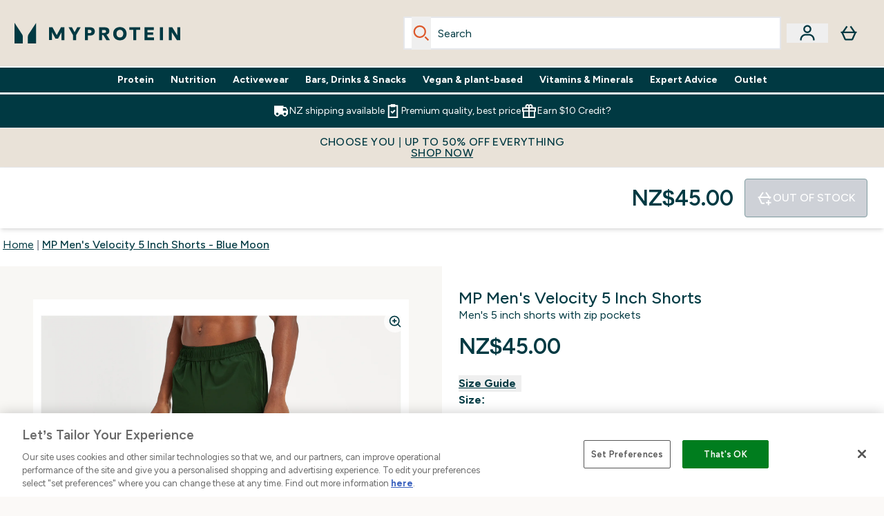

--- FILE ---
content_type: text/html
request_url: https://nz.myprotein.com/fragments/productGalleryFragment
body_size: -1134
content:
<figure class="carouselImages min-w-[250px] lg:min-w-full lg:min-w-full mr-1  "> <picture class="flex h-full  lg:w-full">   <img src="https://nz.myprotein.com/images?url=https://static.thcdn.com/productimg/original/13763186-1895011271804925.jpg&format=webp&auto=avif&crop=1100,1200,smart" alt="MP Men's Velocity 5 Inch Shorts - Evergreen - XXS Image 1" loading="eager" width="1100" height="1200" class="snap-center w-full scroll-smooth h-full object-top rounded-lg false false object-cover mx-auto" decoding="auto" fetchpriority="auto">  </picture>  </figure><script type="module">class t extends HTMLElement{observer;video;constructor(){super(),this.video=this.querySelector("video"),this.observer=new IntersectionObserver(e=>{e[0].isIntersecting&&this.handleVideoAutoplay()},{threshold:.25})}connectedCallback(){this.video&&this.observer.observe(this)}disconnectedCallback(){this.observer.disconnect()}handleVideoAutoplay(){this.video&&(this.video.setAttribute("autoplay",""),this.video.setAttribute("playsinline",""),this.video.play().catch(e=>{console.warn("Autoplay failed:",e)}),this.observer.unobserve(this))}}!customElements.get("gif-banner")&&customElements.define("gif-banner",t);</script>

--- FILE ---
content_type: text/plain;charset=UTF-8
request_url: https://nz.myprotein.com/api/operation/ProductVariants/
body_size: -529
content:
{"data":{"product":{"sku":14184982,"variants":[{"title":"MP Men's Velocity 5 Inch Shorts - Evergreen - XXS","sku":13763187,"inStock":false,"maxPerOrder":null,"preorderReleaseDate":"2022-04-11","images":[],"product":{"images":[{"original":"https://static.thcdn.com/productimg/original/13763186-1895011271804925.jpg","altText":null},{"original":"https://static.thcdn.com/productimg/original/13763186-7725011271865222.jpg","altText":null},{"original":"https://static.thcdn.com/productimg/original/13763186-1945011271924847.jpg","altText":null},{"original":"https://static.thcdn.com/productimg/original/13763186-8745011271981955.jpg","altText":null},{"original":"https://static.thcdn.com/productimg/original/13763186-3155011272063732.jpg","altText":null},{"original":"https://static.thcdn.com/productimg/original/13763186-5785015171168391.jpg","altText":null},{"original":"https://static.thcdn.com/productimg/original/13763186-1225015171111205.jpg","altText":null},{"original":"https://static.thcdn.com/productimg/original/13763186-1035015171006085.jpg","altText":null}],"sku":13763186},"buyNowPayLaterProviders":[{"providerName":"afterpay","displayName":"afterpay","numberOfInstalments":4,"instalmentAmount":{"currency":"NZD","amount":"11.25","displayValue":"NZ$11.25"},"landingPageLink":"/afterpay.list"}],"choices":[{"optionKey":"Size","key":"XXS","colour":null,"title":"XXS"},{"optionKey":"Colour","key":"Evergreen","colour":"#2E3D30","title":"Evergreen"}],"price":{"price":{"currency":"NZD","amount":"45.0","displayValue":"NZ$45.00"},"rrp":{"currency":"NZD","amount":"45.0","displayValue":"NZ$45.00"}},"content":[{"key":"range","value":{"__typename":"ProductContentStringListValue","stringListValue":["Clothing"]}},{"key":"brand","value":{"__typename":"ProductContentStringListValue","stringListValue":["MP"]}}]},{"title":"MP Men's Velocity 5 Inch Shorts - Evergreen - XS","sku":13763188,"inStock":false,"maxPerOrder":null,"preorderReleaseDate":"2022-04-11","images":[],"product":{"images":[{"original":"https://static.thcdn.com/productimg/original/13763186-1895011271804925.jpg","altText":null},{"original":"https://static.thcdn.com/productimg/original/13763186-7725011271865222.jpg","altText":null},{"original":"https://static.thcdn.com/productimg/original/13763186-1945011271924847.jpg","altText":null},{"original":"https://static.thcdn.com/productimg/original/13763186-8745011271981955.jpg","altText":null},{"original":"https://static.thcdn.com/productimg/original/13763186-3155011272063732.jpg","altText":null},{"original":"https://static.thcdn.com/productimg/original/13763186-5785015171168391.jpg","altText":null},{"original":"https://static.thcdn.com/productimg/original/13763186-1225015171111205.jpg","altText":null},{"original":"https://static.thcdn.com/productimg/original/13763186-1035015171006085.jpg","altText":null}],"sku":13763186},"buyNowPayLaterProviders":[{"providerName":"afterpay","displayName":"afterpay","numberOfInstalments":4,"instalmentAmount":{"currency":"NZD","amount":"11.25","displayValue":"NZ$11.25"},"landingPageLink":"/afterpay.list"}],"choices":[{"optionKey":"Size","key":"XS","colour":null,"title":"XS"},{"optionKey":"Colour","key":"Evergreen","colour":"#2E3D30","title":"Evergreen"}],"price":{"price":{"currency":"NZD","amount":"45.0","displayValue":"NZ$45.00"},"rrp":{"currency":"NZD","amount":"45.0","displayValue":"NZ$45.00"}},"content":[{"key":"range","value":{"__typename":"ProductContentStringListValue","stringListValue":["Clothing"]}},{"key":"brand","value":{"__typename":"ProductContentStringListValue","stringListValue":["MP"]}}]},{"title":"MP Men's Velocity 5 Inch Shorts - Evergreen - S","sku":13763189,"inStock":false,"maxPerOrder":null,"preorderReleaseDate":"2022-04-11","images":[],"product":{"images":[{"original":"https://static.thcdn.com/productimg/original/13763186-1895011271804925.jpg","altText":null},{"original":"https://static.thcdn.com/productimg/original/13763186-7725011271865222.jpg","altText":null},{"original":"https://static.thcdn.com/productimg/original/13763186-1945011271924847.jpg","altText":null},{"original":"https://static.thcdn.com/productimg/original/13763186-8745011271981955.jpg","altText":null},{"original":"https://static.thcdn.com/productimg/original/13763186-3155011272063732.jpg","altText":null},{"original":"https://static.thcdn.com/productimg/original/13763186-5785015171168391.jpg","altText":null},{"original":"https://static.thcdn.com/productimg/original/13763186-1225015171111205.jpg","altText":null},{"original":"https://static.thcdn.com/productimg/original/13763186-1035015171006085.jpg","altText":null}],"sku":13763186},"buyNowPayLaterProviders":[{"providerName":"afterpay","displayName":"afterpay","numberOfInstalments":4,"instalmentAmount":{"currency":"NZD","amount":"11.25","displayValue":"NZ$11.25"},"landingPageLink":"/afterpay.list"}],"choices":[{"optionKey":"Size","key":"S","colour":null,"title":"S"},{"optionKey":"Colour","key":"Evergreen","colour":"#2E3D30","title":"Evergreen"}],"price":{"price":{"currency":"NZD","amount":"45.0","displayValue":"NZ$45.00"},"rrp":{"currency":"NZD","amount":"45.0","displayValue":"NZ$45.00"}},"content":[{"key":"range","value":{"__typename":"ProductContentStringListValue","stringListValue":["Clothing"]}},{"key":"brand","value":{"__typename":"ProductContentStringListValue","stringListValue":["MP"]}}]},{"title":"MP Men's Velocity 5 Inch Shorts - Evergreen - M","sku":13763190,"inStock":false,"maxPerOrder":null,"preorderReleaseDate":"2022-04-11","images":[],"product":{"images":[{"original":"https://static.thcdn.com/productimg/original/13763186-1895011271804925.jpg","altText":null},{"original":"https://static.thcdn.com/productimg/original/13763186-7725011271865222.jpg","altText":null},{"original":"https://static.thcdn.com/productimg/original/13763186-1945011271924847.jpg","altText":null},{"original":"https://static.thcdn.com/productimg/original/13763186-8745011271981955.jpg","altText":null},{"original":"https://static.thcdn.com/productimg/original/13763186-3155011272063732.jpg","altText":null},{"original":"https://static.thcdn.com/productimg/original/13763186-5785015171168391.jpg","altText":null},{"original":"https://static.thcdn.com/productimg/original/13763186-1225015171111205.jpg","altText":null},{"original":"https://static.thcdn.com/productimg/original/13763186-1035015171006085.jpg","altText":null}],"sku":13763186},"buyNowPayLaterProviders":[{"providerName":"afterpay","displayName":"afterpay","numberOfInstalments":4,"instalmentAmount":{"currency":"NZD","amount":"11.25","displayValue":"NZ$11.25"},"landingPageLink":"/afterpay.list"}],"choices":[{"optionKey":"Size","key":"M","colour":null,"title":"M"},{"optionKey":"Colour","key":"Evergreen","colour":"#2E3D30","title":"Evergreen"}],"price":{"price":{"currency":"NZD","amount":"45.0","displayValue":"NZ$45.00"},"rrp":{"currency":"NZD","amount":"45.0","displayValue":"NZ$45.00"}},"content":[{"key":"range","value":{"__typename":"ProductContentStringListValue","stringListValue":["Clothing"]}},{"key":"brand","value":{"__typename":"ProductContentStringListValue","stringListValue":["MP"]}}]},{"title":"MP Men's Velocity 5 Inch Shorts - Evergreen - L","sku":13763191,"inStock":false,"maxPerOrder":null,"preorderReleaseDate":"2022-04-11","images":[],"product":{"images":[{"original":"https://static.thcdn.com/productimg/original/13763186-1895011271804925.jpg","altText":null},{"original":"https://static.thcdn.com/productimg/original/13763186-7725011271865222.jpg","altText":null},{"original":"https://static.thcdn.com/productimg/original/13763186-1945011271924847.jpg","altText":null},{"original":"https://static.thcdn.com/productimg/original/13763186-8745011271981955.jpg","altText":null},{"original":"https://static.thcdn.com/productimg/original/13763186-3155011272063732.jpg","altText":null},{"original":"https://static.thcdn.com/productimg/original/13763186-5785015171168391.jpg","altText":null},{"original":"https://static.thcdn.com/productimg/original/13763186-1225015171111205.jpg","altText":null},{"original":"https://static.thcdn.com/productimg/original/13763186-1035015171006085.jpg","altText":null}],"sku":13763186},"buyNowPayLaterProviders":[{"providerName":"afterpay","displayName":"afterpay","numberOfInstalments":4,"instalmentAmount":{"currency":"NZD","amount":"11.25","displayValue":"NZ$11.25"},"landingPageLink":"/afterpay.list"}],"choices":[{"optionKey":"Size","key":"L","colour":null,"title":"L"},{"optionKey":"Colour","key":"Evergreen","colour":"#2E3D30","title":"Evergreen"}],"price":{"price":{"currency":"NZD","amount":"45.0","displayValue":"NZ$45.00"},"rrp":{"currency":"NZD","amount":"45.0","displayValue":"NZ$45.00"}},"content":[{"key":"range","value":{"__typename":"ProductContentStringListValue","stringListValue":["Clothing"]}},{"key":"brand","value":{"__typename":"ProductContentStringListValue","stringListValue":["MP"]}}]},{"title":"MP Men's Velocity 5 Inch Shorts - Evergreen - XL","sku":13763192,"inStock":false,"maxPerOrder":null,"preorderReleaseDate":"2022-04-11","images":[],"product":{"images":[{"original":"https://static.thcdn.com/productimg/original/13763186-1895011271804925.jpg","altText":null},{"original":"https://static.thcdn.com/productimg/original/13763186-7725011271865222.jpg","altText":null},{"original":"https://static.thcdn.com/productimg/original/13763186-1945011271924847.jpg","altText":null},{"original":"https://static.thcdn.com/productimg/original/13763186-8745011271981955.jpg","altText":null},{"original":"https://static.thcdn.com/productimg/original/13763186-3155011272063732.jpg","altText":null},{"original":"https://static.thcdn.com/productimg/original/13763186-5785015171168391.jpg","altText":null},{"original":"https://static.thcdn.com/productimg/original/13763186-1225015171111205.jpg","altText":null},{"original":"https://static.thcdn.com/productimg/original/13763186-1035015171006085.jpg","altText":null}],"sku":13763186},"buyNowPayLaterProviders":[{"providerName":"afterpay","displayName":"afterpay","numberOfInstalments":4,"instalmentAmount":{"currency":"NZD","amount":"11.25","displayValue":"NZ$11.25"},"landingPageLink":"/afterpay.list"}],"choices":[{"optionKey":"Size","key":"XL","colour":null,"title":"XL"},{"optionKey":"Colour","key":"Evergreen","colour":"#2E3D30","title":"Evergreen"}],"price":{"price":{"currency":"NZD","amount":"45.0","displayValue":"NZ$45.00"},"rrp":{"currency":"NZD","amount":"45.0","displayValue":"NZ$45.00"}},"content":[{"key":"range","value":{"__typename":"ProductContentStringListValue","stringListValue":["Clothing"]}},{"key":"brand","value":{"__typename":"ProductContentStringListValue","stringListValue":["MP"]}}]},{"title":"MP Men's Velocity 5 Inch Shorts - Evergreen - XXL","sku":13763193,"inStock":false,"maxPerOrder":null,"preorderReleaseDate":"2022-04-11","images":[],"product":{"images":[{"original":"https://static.thcdn.com/productimg/original/13763186-1895011271804925.jpg","altText":null},{"original":"https://static.thcdn.com/productimg/original/13763186-7725011271865222.jpg","altText":null},{"original":"https://static.thcdn.com/productimg/original/13763186-1945011271924847.jpg","altText":null},{"original":"https://static.thcdn.com/productimg/original/13763186-8745011271981955.jpg","altText":null},{"original":"https://static.thcdn.com/productimg/original/13763186-3155011272063732.jpg","altText":null},{"original":"https://static.thcdn.com/productimg/original/13763186-5785015171168391.jpg","altText":null},{"original":"https://static.thcdn.com/productimg/original/13763186-1225015171111205.jpg","altText":null},{"original":"https://static.thcdn.com/productimg/original/13763186-1035015171006085.jpg","altText":null}],"sku":13763186},"buyNowPayLaterProviders":[{"providerName":"afterpay","displayName":"afterpay","numberOfInstalments":4,"instalmentAmount":{"currency":"NZD","amount":"11.25","displayValue":"NZ$11.25"},"landingPageLink":"/afterpay.list"}],"choices":[{"optionKey":"Size","key":"XXL","colour":null,"title":"XXL"},{"optionKey":"Colour","key":"Evergreen","colour":"#2E3D30","title":"Evergreen"}],"price":{"price":{"currency":"NZD","amount":"45.0","displayValue":"NZ$45.00"},"rrp":{"currency":"NZD","amount":"45.0","displayValue":"NZ$45.00"}},"content":[{"key":"range","value":{"__typename":"ProductContentStringListValue","stringListValue":["Clothing"]}},{"key":"brand","value":{"__typename":"ProductContentStringListValue","stringListValue":["MP"]}}]},{"title":"MP Men's Velocity 5 Inch Shorts - Evergreen - XXXL","sku":13763194,"inStock":false,"maxPerOrder":null,"preorderReleaseDate":"2022-04-11","images":[],"product":{"images":[{"original":"https://static.thcdn.com/productimg/original/13763186-1895011271804925.jpg","altText":null},{"original":"https://static.thcdn.com/productimg/original/13763186-7725011271865222.jpg","altText":null},{"original":"https://static.thcdn.com/productimg/original/13763186-1945011271924847.jpg","altText":null},{"original":"https://static.thcdn.com/productimg/original/13763186-8745011271981955.jpg","altText":null},{"original":"https://static.thcdn.com/productimg/original/13763186-3155011272063732.jpg","altText":null},{"original":"https://static.thcdn.com/productimg/original/13763186-5785015171168391.jpg","altText":null},{"original":"https://static.thcdn.com/productimg/original/13763186-1225015171111205.jpg","altText":null},{"original":"https://static.thcdn.com/productimg/original/13763186-1035015171006085.jpg","altText":null}],"sku":13763186},"buyNowPayLaterProviders":[{"providerName":"afterpay","displayName":"afterpay","numberOfInstalments":4,"instalmentAmount":{"currency":"NZD","amount":"11.25","displayValue":"NZ$11.25"},"landingPageLink":"/afterpay.list"}],"choices":[{"optionKey":"Size","key":"XXXL","colour":null,"title":"XXXL"},{"optionKey":"Colour","key":"Evergreen","colour":"#2E3D30","title":"Evergreen"}],"price":{"price":{"currency":"NZD","amount":"45.0","displayValue":"NZ$45.00"},"rrp":{"currency":"NZD","amount":"45.0","displayValue":"NZ$45.00"}},"content":[{"key":"range","value":{"__typename":"ProductContentStringListValue","stringListValue":["Clothing"]}},{"key":"brand","value":{"__typename":"ProductContentStringListValue","stringListValue":["MP"]}}]},{"title":"MP Men's Velocity 5 Inch Shorts - Black - XXS","sku":13763177,"inStock":false,"maxPerOrder":null,"preorderReleaseDate":"2022-04-11","images":[],"product":{"images":[{"original":"https://static.thcdn.com/productimg/original/13763176-3965072906741010.jpg","altText":null},{"original":"https://static.thcdn.com/productimg/original/13763176-1315072906779560.jpg","altText":null},{"original":"https://static.thcdn.com/productimg/original/13763176-3215072906821944.jpg","altText":null},{"original":"https://static.thcdn.com/productimg/original/13763176-3995072906860395.jpg","altText":null},{"original":"https://static.thcdn.com/productimg/original/13763176-1205011271742606.jpg","altText":null},{"original":"https://static.thcdn.com/productimg/original/13763176-4355015172927621.jpg","altText":null},{"original":"https://static.thcdn.com/productimg/original/13763176-1205015172889917.jpg","altText":null},{"original":"https://static.thcdn.com/productimg/original/13763176-5625015171303709.jpg","altText":null}],"sku":13763176},"buyNowPayLaterProviders":[{"providerName":"afterpay","displayName":"afterpay","numberOfInstalments":4,"instalmentAmount":{"currency":"NZD","amount":"10.74","displayValue":"NZ$10.74"},"landingPageLink":"/afterpay.list"}],"choices":[{"optionKey":"Size","key":"XXS","colour":null,"title":"XXS"},{"optionKey":"Colour","key":"Black","colour":"#2D2C2F","title":"Black"}],"price":{"price":{"currency":"NZD","amount":"42.99","displayValue":"NZ$42.99"},"rrp":{"currency":"NZD","amount":"42.99","displayValue":"NZ$42.99"}},"content":[{"key":"range","value":{"__typename":"ProductContentStringListValue","stringListValue":["Clothing"]}},{"key":"brand","value":{"__typename":"ProductContentStringListValue","stringListValue":["MP"]}}]},{"title":"MP Men's Velocity 5 Inch Shorts - Black - XS","sku":13763178,"inStock":false,"maxPerOrder":null,"preorderReleaseDate":"2022-04-11","images":[],"product":{"images":[{"original":"https://static.thcdn.com/productimg/original/13763176-3965072906741010.jpg","altText":null},{"original":"https://static.thcdn.com/productimg/original/13763176-1315072906779560.jpg","altText":null},{"original":"https://static.thcdn.com/productimg/original/13763176-3215072906821944.jpg","altText":null},{"original":"https://static.thcdn.com/productimg/original/13763176-3995072906860395.jpg","altText":null},{"original":"https://static.thcdn.com/productimg/original/13763176-1205011271742606.jpg","altText":null},{"original":"https://static.thcdn.com/productimg/original/13763176-4355015172927621.jpg","altText":null},{"original":"https://static.thcdn.com/productimg/original/13763176-1205015172889917.jpg","altText":null},{"original":"https://static.thcdn.com/productimg/original/13763176-5625015171303709.jpg","altText":null}],"sku":13763176},"buyNowPayLaterProviders":[{"providerName":"afterpay","displayName":"afterpay","numberOfInstalments":4,"instalmentAmount":{"currency":"NZD","amount":"10.74","displayValue":"NZ$10.74"},"landingPageLink":"/afterpay.list"}],"choices":[{"optionKey":"Size","key":"XS","colour":null,"title":"XS"},{"optionKey":"Colour","key":"Black","colour":"#2D2C2F","title":"Black"}],"price":{"price":{"currency":"NZD","amount":"42.99","displayValue":"NZ$42.99"},"rrp":{"currency":"NZD","amount":"42.99","displayValue":"NZ$42.99"}},"content":[{"key":"range","value":{"__typename":"ProductContentStringListValue","stringListValue":["Clothing"]}},{"key":"brand","value":{"__typename":"ProductContentStringListValue","stringListValue":["MP"]}}]},{"title":"MP Men's Velocity 5 Inch Shorts - Black - S","sku":13763179,"inStock":false,"maxPerOrder":null,"preorderReleaseDate":"2022-04-11","images":[],"product":{"images":[{"original":"https://static.thcdn.com/productimg/original/13763176-3965072906741010.jpg","altText":null},{"original":"https://static.thcdn.com/productimg/original/13763176-1315072906779560.jpg","altText":null},{"original":"https://static.thcdn.com/productimg/original/13763176-3215072906821944.jpg","altText":null},{"original":"https://static.thcdn.com/productimg/original/13763176-3995072906860395.jpg","altText":null},{"original":"https://static.thcdn.com/productimg/original/13763176-1205011271742606.jpg","altText":null},{"original":"https://static.thcdn.com/productimg/original/13763176-4355015172927621.jpg","altText":null},{"original":"https://static.thcdn.com/productimg/original/13763176-1205015172889917.jpg","altText":null},{"original":"https://static.thcdn.com/productimg/original/13763176-5625015171303709.jpg","altText":null}],"sku":13763176},"buyNowPayLaterProviders":[{"providerName":"afterpay","displayName":"afterpay","numberOfInstalments":4,"instalmentAmount":{"currency":"NZD","amount":"10.74","displayValue":"NZ$10.74"},"landingPageLink":"/afterpay.list"}],"choices":[{"optionKey":"Size","key":"S","colour":null,"title":"S"},{"optionKey":"Colour","key":"Black","colour":"#2D2C2F","title":"Black"}],"price":{"price":{"currency":"NZD","amount":"42.99","displayValue":"NZ$42.99"},"rrp":{"currency":"NZD","amount":"42.99","displayValue":"NZ$42.99"}},"content":[{"key":"range","value":{"__typename":"ProductContentStringListValue","stringListValue":["Clothing"]}},{"key":"brand","value":{"__typename":"ProductContentStringListValue","stringListValue":["MP"]}}]},{"title":"MP Men's Velocity 5 Inch Shorts - Black - M","sku":13763180,"inStock":false,"maxPerOrder":null,"preorderReleaseDate":"2022-04-11","images":[],"product":{"images":[{"original":"https://static.thcdn.com/productimg/original/13763176-3965072906741010.jpg","altText":null},{"original":"https://static.thcdn.com/productimg/original/13763176-1315072906779560.jpg","altText":null},{"original":"https://static.thcdn.com/productimg/original/13763176-3215072906821944.jpg","altText":null},{"original":"https://static.thcdn.com/productimg/original/13763176-3995072906860395.jpg","altText":null},{"original":"https://static.thcdn.com/productimg/original/13763176-1205011271742606.jpg","altText":null},{"original":"https://static.thcdn.com/productimg/original/13763176-4355015172927621.jpg","altText":null},{"original":"https://static.thcdn.com/productimg/original/13763176-1205015172889917.jpg","altText":null},{"original":"https://static.thcdn.com/productimg/original/13763176-5625015171303709.jpg","altText":null}],"sku":13763176},"buyNowPayLaterProviders":[{"providerName":"afterpay","displayName":"afterpay","numberOfInstalments":4,"instalmentAmount":{"currency":"NZD","amount":"10.74","displayValue":"NZ$10.74"},"landingPageLink":"/afterpay.list"}],"choices":[{"optionKey":"Size","key":"M","colour":null,"title":"M"},{"optionKey":"Colour","key":"Black","colour":"#2D2C2F","title":"Black"}],"price":{"price":{"currency":"NZD","amount":"42.99","displayValue":"NZ$42.99"},"rrp":{"currency":"NZD","amount":"42.99","displayValue":"NZ$42.99"}},"content":[{"key":"range","value":{"__typename":"ProductContentStringListValue","stringListValue":["Clothing"]}},{"key":"brand","value":{"__typename":"ProductContentStringListValue","stringListValue":["MP"]}}]},{"title":"MP Men's Velocity 5 Inch Shorts - Black - L","sku":13763181,"inStock":false,"maxPerOrder":null,"preorderReleaseDate":"2022-04-11","images":[],"product":{"images":[{"original":"https://static.thcdn.com/productimg/original/13763176-3965072906741010.jpg","altText":null},{"original":"https://static.thcdn.com/productimg/original/13763176-1315072906779560.jpg","altText":null},{"original":"https://static.thcdn.com/productimg/original/13763176-3215072906821944.jpg","altText":null},{"original":"https://static.thcdn.com/productimg/original/13763176-3995072906860395.jpg","altText":null},{"original":"https://static.thcdn.com/productimg/original/13763176-1205011271742606.jpg","altText":null},{"original":"https://static.thcdn.com/productimg/original/13763176-4355015172927621.jpg","altText":null},{"original":"https://static.thcdn.com/productimg/original/13763176-1205015172889917.jpg","altText":null},{"original":"https://static.thcdn.com/productimg/original/13763176-5625015171303709.jpg","altText":null}],"sku":13763176},"buyNowPayLaterProviders":[{"providerName":"afterpay","displayName":"afterpay","numberOfInstalments":4,"instalmentAmount":{"currency":"NZD","amount":"10.74","displayValue":"NZ$10.74"},"landingPageLink":"/afterpay.list"}],"choices":[{"optionKey":"Size","key":"L","colour":null,"title":"L"},{"optionKey":"Colour","key":"Black","colour":"#2D2C2F","title":"Black"}],"price":{"price":{"currency":"NZD","amount":"42.99","displayValue":"NZ$42.99"},"rrp":{"currency":"NZD","amount":"42.99","displayValue":"NZ$42.99"}},"content":[{"key":"range","value":{"__typename":"ProductContentStringListValue","stringListValue":["Clothing"]}},{"key":"brand","value":{"__typename":"ProductContentStringListValue","stringListValue":["MP"]}}]},{"title":"MP Men's Velocity 5 Inch Shorts - Black - XL","sku":13763182,"inStock":false,"maxPerOrder":null,"preorderReleaseDate":"2022-04-11","images":[],"product":{"images":[{"original":"https://static.thcdn.com/productimg/original/13763176-3965072906741010.jpg","altText":null},{"original":"https://static.thcdn.com/productimg/original/13763176-1315072906779560.jpg","altText":null},{"original":"https://static.thcdn.com/productimg/original/13763176-3215072906821944.jpg","altText":null},{"original":"https://static.thcdn.com/productimg/original/13763176-3995072906860395.jpg","altText":null},{"original":"https://static.thcdn.com/productimg/original/13763176-1205011271742606.jpg","altText":null},{"original":"https://static.thcdn.com/productimg/original/13763176-4355015172927621.jpg","altText":null},{"original":"https://static.thcdn.com/productimg/original/13763176-1205015172889917.jpg","altText":null},{"original":"https://static.thcdn.com/productimg/original/13763176-5625015171303709.jpg","altText":null}],"sku":13763176},"buyNowPayLaterProviders":[{"providerName":"afterpay","displayName":"afterpay","numberOfInstalments":4,"instalmentAmount":{"currency":"NZD","amount":"10.74","displayValue":"NZ$10.74"},"landingPageLink":"/afterpay.list"}],"choices":[{"optionKey":"Size","key":"XL","colour":null,"title":"XL"},{"optionKey":"Colour","key":"Black","colour":"#2D2C2F","title":"Black"}],"price":{"price":{"currency":"NZD","amount":"42.99","displayValue":"NZ$42.99"},"rrp":{"currency":"NZD","amount":"42.99","displayValue":"NZ$42.99"}},"content":[{"key":"range","value":{"__typename":"ProductContentStringListValue","stringListValue":["Clothing"]}},{"key":"brand","value":{"__typename":"ProductContentStringListValue","stringListValue":["MP"]}}]},{"title":"MP Men's Velocity 5 Inch Shorts - Black - XXL","sku":13763183,"inStock":false,"maxPerOrder":null,"preorderReleaseDate":"2022-04-11","images":[],"product":{"images":[{"original":"https://static.thcdn.com/productimg/original/13763176-3965072906741010.jpg","altText":null},{"original":"https://static.thcdn.com/productimg/original/13763176-1315072906779560.jpg","altText":null},{"original":"https://static.thcdn.com/productimg/original/13763176-3215072906821944.jpg","altText":null},{"original":"https://static.thcdn.com/productimg/original/13763176-3995072906860395.jpg","altText":null},{"original":"https://static.thcdn.com/productimg/original/13763176-1205011271742606.jpg","altText":null},{"original":"https://static.thcdn.com/productimg/original/13763176-4355015172927621.jpg","altText":null},{"original":"https://static.thcdn.com/productimg/original/13763176-1205015172889917.jpg","altText":null},{"original":"https://static.thcdn.com/productimg/original/13763176-5625015171303709.jpg","altText":null}],"sku":13763176},"buyNowPayLaterProviders":[{"providerName":"afterpay","displayName":"afterpay","numberOfInstalments":4,"instalmentAmount":{"currency":"NZD","amount":"10.74","displayValue":"NZ$10.74"},"landingPageLink":"/afterpay.list"}],"choices":[{"optionKey":"Size","key":"XXL","colour":null,"title":"XXL"},{"optionKey":"Colour","key":"Black","colour":"#2D2C2F","title":"Black"}],"price":{"price":{"currency":"NZD","amount":"42.99","displayValue":"NZ$42.99"},"rrp":{"currency":"NZD","amount":"42.99","displayValue":"NZ$42.99"}},"content":[{"key":"range","value":{"__typename":"ProductContentStringListValue","stringListValue":["Clothing"]}},{"key":"brand","value":{"__typename":"ProductContentStringListValue","stringListValue":["MP"]}}]},{"title":"MP Men's Velocity 5 Inch Shorts - Black - XXXL","sku":13763184,"inStock":false,"maxPerOrder":null,"preorderReleaseDate":"2022-04-11","images":[],"product":{"images":[{"original":"https://static.thcdn.com/productimg/original/13763176-3965072906741010.jpg","altText":null},{"original":"https://static.thcdn.com/productimg/original/13763176-1315072906779560.jpg","altText":null},{"original":"https://static.thcdn.com/productimg/original/13763176-3215072906821944.jpg","altText":null},{"original":"https://static.thcdn.com/productimg/original/13763176-3995072906860395.jpg","altText":null},{"original":"https://static.thcdn.com/productimg/original/13763176-1205011271742606.jpg","altText":null},{"original":"https://static.thcdn.com/productimg/original/13763176-4355015172927621.jpg","altText":null},{"original":"https://static.thcdn.com/productimg/original/13763176-1205015172889917.jpg","altText":null},{"original":"https://static.thcdn.com/productimg/original/13763176-5625015171303709.jpg","altText":null}],"sku":13763176},"buyNowPayLaterProviders":[{"providerName":"afterpay","displayName":"afterpay","numberOfInstalments":4,"instalmentAmount":{"currency":"NZD","amount":"10.74","displayValue":"NZ$10.74"},"landingPageLink":"/afterpay.list"}],"choices":[{"optionKey":"Size","key":"XXXL","colour":null,"title":"XXXL"},{"optionKey":"Colour","key":"Black","colour":"#2D2C2F","title":"Black"}],"price":{"price":{"currency":"NZD","amount":"42.99","displayValue":"NZ$42.99"},"rrp":{"currency":"NZD","amount":"42.99","displayValue":"NZ$42.99"}},"content":[{"key":"range","value":{"__typename":"ProductContentStringListValue","stringListValue":["Clothing"]}},{"key":"brand","value":{"__typename":"ProductContentStringListValue","stringListValue":["MP"]}}]},{"title":"MP Men's Velocity 5 Inch Shorts - Blue Moon - XS","sku":14184984,"inStock":false,"maxPerOrder":null,"preorderReleaseDate":"2022-11-07","images":[],"product":{"images":[{"original":"https://static.thcdn.com/productimg/original/14184982-1785072912022678.jpg","altText":null},{"original":"https://static.thcdn.com/productimg/original/14184982-1305072912060361.jpg","altText":null},{"original":"https://static.thcdn.com/productimg/original/14184982-1655072912104620.jpg","altText":null},{"original":"https://static.thcdn.com/productimg/original/14184982-1835072912143383.jpg","altText":null}],"sku":14184982},"buyNowPayLaterProviders":[{"providerName":"afterpay","displayName":"afterpay","numberOfInstalments":4,"instalmentAmount":{"currency":"NZD","amount":"10.74","displayValue":"NZ$10.74"},"landingPageLink":"/afterpay.list"}],"choices":[{"optionKey":"Size","key":"XS","colour":null,"title":"XS"},{"optionKey":"Colour","key":"Blue Moon","colour":"#2A3B4E","title":"Blue Moon"}],"price":{"price":{"currency":"NZD","amount":"42.99","displayValue":"NZ$42.99"},"rrp":{"currency":"NZD","amount":"42.99","displayValue":"NZ$42.99"}},"content":[{"key":"range","value":{"__typename":"ProductContentStringListValue","stringListValue":["Clothing"]}},{"key":"brand","value":{"__typename":"ProductContentStringListValue","stringListValue":["MP"]}}]},{"title":"MP Men's Velocity 5 Inch Shorts - Blue Moon - S","sku":14184985,"inStock":false,"maxPerOrder":null,"preorderReleaseDate":"2022-11-07","images":[],"product":{"images":[{"original":"https://static.thcdn.com/productimg/original/14184982-1785072912022678.jpg","altText":null},{"original":"https://static.thcdn.com/productimg/original/14184982-1305072912060361.jpg","altText":null},{"original":"https://static.thcdn.com/productimg/original/14184982-1655072912104620.jpg","altText":null},{"original":"https://static.thcdn.com/productimg/original/14184982-1835072912143383.jpg","altText":null}],"sku":14184982},"buyNowPayLaterProviders":[{"providerName":"afterpay","displayName":"afterpay","numberOfInstalments":4,"instalmentAmount":{"currency":"NZD","amount":"10.74","displayValue":"NZ$10.74"},"landingPageLink":"/afterpay.list"}],"choices":[{"optionKey":"Size","key":"S","colour":null,"title":"S"},{"optionKey":"Colour","key":"Blue Moon","colour":"#2A3B4E","title":"Blue Moon"}],"price":{"price":{"currency":"NZD","amount":"42.99","displayValue":"NZ$42.99"},"rrp":{"currency":"NZD","amount":"42.99","displayValue":"NZ$42.99"}},"content":[{"key":"range","value":{"__typename":"ProductContentStringListValue","stringListValue":["Clothing"]}},{"key":"brand","value":{"__typename":"ProductContentStringListValue","stringListValue":["MP"]}}]},{"title":"MP Men's Velocity 5 Inch Shorts - Blue Moon - M","sku":14184986,"inStock":false,"maxPerOrder":null,"preorderReleaseDate":"2022-11-07","images":[],"product":{"images":[{"original":"https://static.thcdn.com/productimg/original/14184982-1785072912022678.jpg","altText":null},{"original":"https://static.thcdn.com/productimg/original/14184982-1305072912060361.jpg","altText":null},{"original":"https://static.thcdn.com/productimg/original/14184982-1655072912104620.jpg","altText":null},{"original":"https://static.thcdn.com/productimg/original/14184982-1835072912143383.jpg","altText":null}],"sku":14184982},"buyNowPayLaterProviders":[{"providerName":"afterpay","displayName":"afterpay","numberOfInstalments":4,"instalmentAmount":{"currency":"NZD","amount":"10.74","displayValue":"NZ$10.74"},"landingPageLink":"/afterpay.list"}],"choices":[{"optionKey":"Size","key":"M","colour":null,"title":"M"},{"optionKey":"Colour","key":"Blue Moon","colour":"#2A3B4E","title":"Blue Moon"}],"price":{"price":{"currency":"NZD","amount":"42.99","displayValue":"NZ$42.99"},"rrp":{"currency":"NZD","amount":"42.99","displayValue":"NZ$42.99"}},"content":[{"key":"range","value":{"__typename":"ProductContentStringListValue","stringListValue":["Clothing"]}},{"key":"brand","value":{"__typename":"ProductContentStringListValue","stringListValue":["MP"]}}]},{"title":"MP Men's Velocity 5 Inch Shorts - Blue Moon - L","sku":14184987,"inStock":false,"maxPerOrder":null,"preorderReleaseDate":"2022-11-07","images":[],"product":{"images":[{"original":"https://static.thcdn.com/productimg/original/14184982-1785072912022678.jpg","altText":null},{"original":"https://static.thcdn.com/productimg/original/14184982-1305072912060361.jpg","altText":null},{"original":"https://static.thcdn.com/productimg/original/14184982-1655072912104620.jpg","altText":null},{"original":"https://static.thcdn.com/productimg/original/14184982-1835072912143383.jpg","altText":null}],"sku":14184982},"buyNowPayLaterProviders":[{"providerName":"afterpay","displayName":"afterpay","numberOfInstalments":4,"instalmentAmount":{"currency":"NZD","amount":"10.74","displayValue":"NZ$10.74"},"landingPageLink":"/afterpay.list"}],"choices":[{"optionKey":"Size","key":"L","colour":null,"title":"L"},{"optionKey":"Colour","key":"Blue Moon","colour":"#2A3B4E","title":"Blue Moon"}],"price":{"price":{"currency":"NZD","amount":"42.99","displayValue":"NZ$42.99"},"rrp":{"currency":"NZD","amount":"42.99","displayValue":"NZ$42.99"}},"content":[{"key":"range","value":{"__typename":"ProductContentStringListValue","stringListValue":["Clothing"]}},{"key":"brand","value":{"__typename":"ProductContentStringListValue","stringListValue":["MP"]}}]},{"title":"MP Men's Velocity 5 Inch Shorts - Blue Moon - XL","sku":14184988,"inStock":false,"maxPerOrder":null,"preorderReleaseDate":"2022-11-07","images":[],"product":{"images":[{"original":"https://static.thcdn.com/productimg/original/14184982-1785072912022678.jpg","altText":null},{"original":"https://static.thcdn.com/productimg/original/14184982-1305072912060361.jpg","altText":null},{"original":"https://static.thcdn.com/productimg/original/14184982-1655072912104620.jpg","altText":null},{"original":"https://static.thcdn.com/productimg/original/14184982-1835072912143383.jpg","altText":null}],"sku":14184982},"buyNowPayLaterProviders":[{"providerName":"afterpay","displayName":"afterpay","numberOfInstalments":4,"instalmentAmount":{"currency":"NZD","amount":"10.74","displayValue":"NZ$10.74"},"landingPageLink":"/afterpay.list"}],"choices":[{"optionKey":"Size","key":"XL","colour":null,"title":"XL"},{"optionKey":"Colour","key":"Blue Moon","colour":"#2A3B4E","title":"Blue Moon"}],"price":{"price":{"currency":"NZD","amount":"42.99","displayValue":"NZ$42.99"},"rrp":{"currency":"NZD","amount":"42.99","displayValue":"NZ$42.99"}},"content":[{"key":"range","value":{"__typename":"ProductContentStringListValue","stringListValue":["Clothing"]}},{"key":"brand","value":{"__typename":"ProductContentStringListValue","stringListValue":["MP"]}}]},{"title":"MP Men's Velocity 5 Inch Shorts - Blue Moon - XXL","sku":14184989,"inStock":false,"maxPerOrder":null,"preorderReleaseDate":"2022-11-07","images":[],"product":{"images":[{"original":"https://static.thcdn.com/productimg/original/14184982-1785072912022678.jpg","altText":null},{"original":"https://static.thcdn.com/productimg/original/14184982-1305072912060361.jpg","altText":null},{"original":"https://static.thcdn.com/productimg/original/14184982-1655072912104620.jpg","altText":null},{"original":"https://static.thcdn.com/productimg/original/14184982-1835072912143383.jpg","altText":null}],"sku":14184982},"buyNowPayLaterProviders":[{"providerName":"afterpay","displayName":"afterpay","numberOfInstalments":4,"instalmentAmount":{"currency":"NZD","amount":"10.74","displayValue":"NZ$10.74"},"landingPageLink":"/afterpay.list"}],"choices":[{"optionKey":"Size","key":"XXL","colour":null,"title":"XXL"},{"optionKey":"Colour","key":"Blue Moon","colour":"#2A3B4E","title":"Blue Moon"}],"price":{"price":{"currency":"NZD","amount":"42.99","displayValue":"NZ$42.99"},"rrp":{"currency":"NZD","amount":"42.99","displayValue":"NZ$42.99"}},"content":[{"key":"range","value":{"__typename":"ProductContentStringListValue","stringListValue":["Clothing"]}},{"key":"brand","value":{"__typename":"ProductContentStringListValue","stringListValue":["MP"]}}]},{"title":"MP Men's Velocity 5 Inch Shorts - Blue Moon - XXXL","sku":14184990,"inStock":false,"maxPerOrder":null,"preorderReleaseDate":"2022-11-07","images":[],"product":{"images":[{"original":"https://static.thcdn.com/productimg/original/14184982-1785072912022678.jpg","altText":null},{"original":"https://static.thcdn.com/productimg/original/14184982-1305072912060361.jpg","altText":null},{"original":"https://static.thcdn.com/productimg/original/14184982-1655072912104620.jpg","altText":null},{"original":"https://static.thcdn.com/productimg/original/14184982-1835072912143383.jpg","altText":null}],"sku":14184982},"buyNowPayLaterProviders":[{"providerName":"afterpay","displayName":"afterpay","numberOfInstalments":4,"instalmentAmount":{"currency":"NZD","amount":"10.74","displayValue":"NZ$10.74"},"landingPageLink":"/afterpay.list"}],"choices":[{"optionKey":"Size","key":"XXXL","colour":null,"title":"XXXL"},{"optionKey":"Colour","key":"Blue Moon","colour":"#2A3B4E","title":"Blue Moon"}],"price":{"price":{"currency":"NZD","amount":"42.99","displayValue":"NZ$42.99"},"rrp":{"currency":"NZD","amount":"42.99","displayValue":"NZ$42.99"}},"content":[{"key":"range","value":{"__typename":"ProductContentStringListValue","stringListValue":["Clothing"]}},{"key":"brand","value":{"__typename":"ProductContentStringListValue","stringListValue":["MP"]}}]}]}},"extensions":{"ray":"jQrDnv3rEfCLMBtWzAvj-w","server":"PRODUCTION-H-75BVQ","flags":[],"experiments":{},"rateLimitersFiring":[{"rateLimitingBucket":"MARKETING_MATERIAL_SIGN_UP","captchaBypassAvailable":[{"type":"V2_VISIBLE","siteKey":"6Lcs1QYUAAAAAJS_m-vZsQCSv6lnqOxXUh_7BnZ1"},{"type":"V2_INVISIBLE","siteKey":"6Lf4fiMUAAAAAGRkNt_wJnf79ra2LSdFBlTL-Wcf"}]},{"rateLimitingBucket":"REFERRAL_EMAIL","captchaBypassAvailable":[{"type":"V2_VISIBLE","siteKey":"6Lcs1QYUAAAAAJS_m-vZsQCSv6lnqOxXUh_7BnZ1"},{"type":"V2_INVISIBLE","siteKey":"6Lf4fiMUAAAAAGRkNt_wJnf79ra2LSdFBlTL-Wcf"}]}],"surrogateControl":{"noStore":true,"maxAge":null,"swr":null,"sie":null,"scope":null}}}